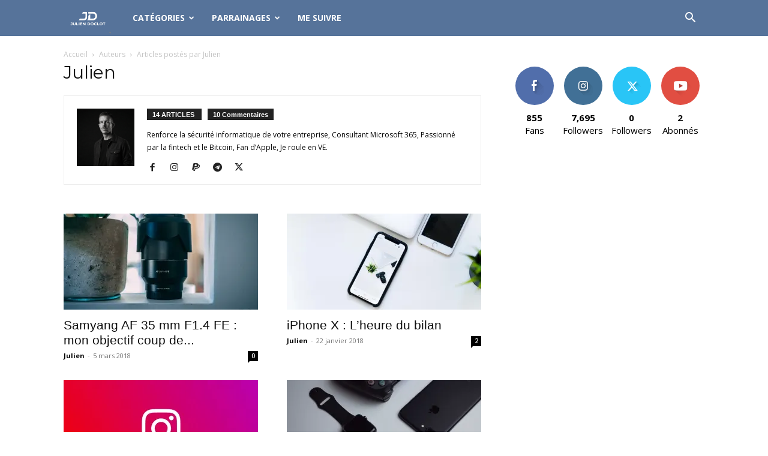

--- FILE ---
content_type: text/html; charset=utf-8
request_url: https://www.google.com/recaptcha/api2/aframe
body_size: 267
content:
<!DOCTYPE HTML><html><head><meta http-equiv="content-type" content="text/html; charset=UTF-8"></head><body><script nonce="Q6rvfksTfSbyVNpyA0ATfQ">/** Anti-fraud and anti-abuse applications only. See google.com/recaptcha */ try{var clients={'sodar':'https://pagead2.googlesyndication.com/pagead/sodar?'};window.addEventListener("message",function(a){try{if(a.source===window.parent){var b=JSON.parse(a.data);var c=clients[b['id']];if(c){var d=document.createElement('img');d.src=c+b['params']+'&rc='+(localStorage.getItem("rc::a")?sessionStorage.getItem("rc::b"):"");window.document.body.appendChild(d);sessionStorage.setItem("rc::e",parseInt(sessionStorage.getItem("rc::e")||0)+1);localStorage.setItem("rc::h",'1768981325217');}}}catch(b){}});window.parent.postMessage("_grecaptcha_ready", "*");}catch(b){}</script></body></html>